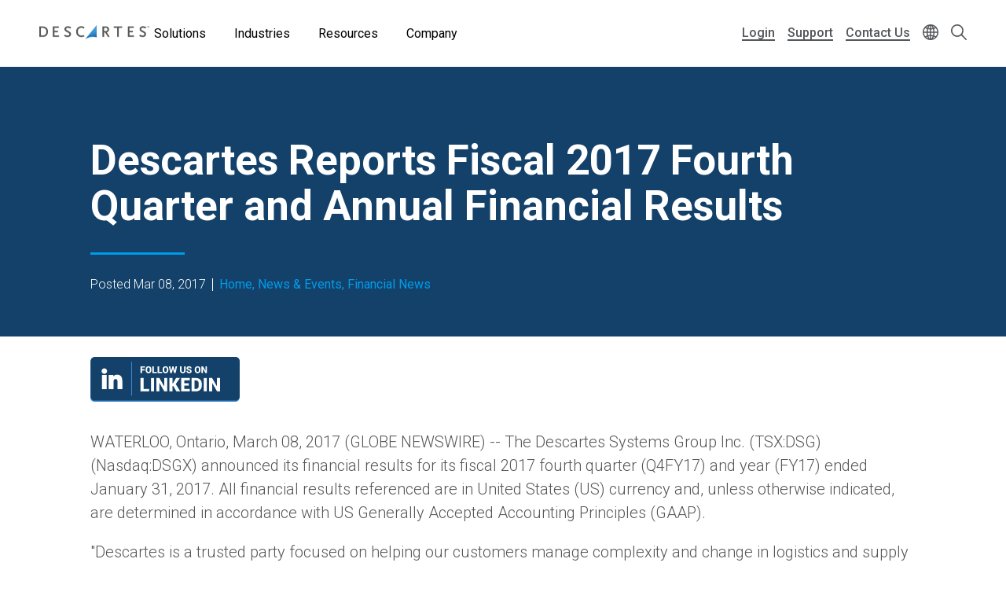

--- FILE ---
content_type: text/javascript
request_url: https://analytics-eu.clickdimensions.com/tsr.js?ac=agoYYwVaTiEyBmzrGBo0Bh&urk=1768702532640&cm=&s=1768702532638&v=&lc=English&pt=Descartes%20Reports%20Fiscal%202017%20Fourth%20Quarter%20and%20Annual%20Financial%20Results%20%7C%20Descartes&dn=descartes.com&dnk=&pk=&hn=www.descartes.com&uri=https%3A%2F%2Fwww.descartes.com%2Fresources%2Fnews%2Fdescartes-reports-fiscal-2017-fourth-quarter-and-annual-financial-results-0&r=&t=PAGE&b=CHROME&os=LINUX&pr=false&sc=0&sv=6.0&qd=&dt=1768702532640&pvon=
body_size: 71
content:
window.clickDimensionsVisitorKey='c43f03dce19c4bd1aeda40196df1fe3f'; cdAnalytics.setVisitorKey('c43f03dce19c4bd1aeda40196df1fe3f'); cdAnalytics.setForms('c43f03dce19c4bd1aeda40196df1fe3f');

--- FILE ---
content_type: image/svg+xml
request_url: https://www.descartes.com/themes/descartes/images/menu/solutions-lsp.svg
body_size: 1154
content:
<svg xmlns="http://www.w3.org/2000/svg" width="32" height="32" viewBox="0 0 32 32">
  <g id="_004-Solution_Broker_Forwarder_Enterprise_Systems_LA" data-name="004-Solution Broker &amp; Forwarder Enterprise Systems LA" transform="translate(-19 -19)">
    <path id="Path_204" data-name="Path 204" d="M52.62,37.378H51.074a14.015,14.015,0,1,0-28.029,0H21.5a15.56,15.56,0,1,1,31.12,0Z" transform="translate(-2.051 -2.297)" fill="#ccc"/>
    <path id="Path_205" data-name="Path 205" d="M35.009,19A16.022,16.022,0,0,0,19,35.009a16.421,16.421,0,0,0,.216,2.659.391.391,0,1,0,.773-.126,14.121,14.121,0,0,1-.2-2.138h6.217A23.325,23.325,0,0,0,27.031,42a22.453,22.453,0,0,0-4.007,1.851,8.2,8.2,0,0,0,.7.485,23.2,23.2,0,0,1,3.54-1.6,20.31,20.31,0,0,0,1.366,3.126c.305.018.611.036.9.036a20.224,20.224,0,0,1-1.545-3.414,22.853,22.853,0,0,1,6.648-1.042v3.611c.27-.09.521-.18.773-.287V41.441a23.365,23.365,0,0,1,4.348.5,4.5,4.5,0,0,0,.4-.431l-.431-.377a23.149,23.149,0,0,0-4.33-.467V35.4h7.78a24.152,24.152,0,0,1-.252,3.054l.791-.126a22.469,22.469,0,0,0,.216-2.929h6.307a15.409,15.409,0,0,1-.252,2.408,13.347,13.347,0,0,1-.413,1.671.407.407,0,0,0,.252.485.228.228,0,0,0,.108.018.405.405,0,0,0,.377-.27,14.8,14.8,0,0,0,.431-1.761A16.029,16.029,0,0,0,35.009,19Zm-3.593,1.2a20.08,20.08,0,0,0-4.186,7.1,22.6,22.6,0,0,1-4.061-1.9A15.461,15.461,0,0,1,31.415,20.2ZM19.773,34.632A15.074,15.074,0,0,1,22.7,26.025,22.782,22.782,0,0,0,27,28.038a23.962,23.962,0,0,0-1.024,6.576h-6.2Zm14.841,6.037a24.478,24.478,0,0,0-6.882,1.078,22.972,22.972,0,0,1-.988-6.36h7.87Zm0-6.037h-7.87a23.635,23.635,0,0,1,.97-6.342A23.944,23.944,0,0,0,34.6,29.367v5.264h.018Zm0-6.019a23.474,23.474,0,0,1-6.648-1.042,18.893,18.893,0,0,1,4.8-7.636,15.737,15.737,0,0,1,1.851-.162Zm12.146-3.27a21.375,21.375,0,0,1-4.1,1.94,20.081,20.081,0,0,0-4.186-7.1A15.225,15.225,0,0,1,46.76,25.342ZM35.386,19.791a13.957,13.957,0,0,1,1.743.144,18.955,18.955,0,0,1,4.8,7.6,23.524,23.524,0,0,1-6.558,1.078V19.791h.018Zm0,14.841V29.385a23.886,23.886,0,0,0,6.792-1.114,23.078,23.078,0,0,1,.988,6.36Zm8.552,0a24.221,24.221,0,0,0-1.024-6.612,22.794,22.794,0,0,0,4.33-2.066,15.043,15.043,0,0,1,2.983,8.678H43.939Z" transform="translate(0)" fill="#134169"/>
    <path id="Path_206" data-name="Path 206" d="M51.373,120.774a.51.51,0,0,0-.126-.305.408.408,0,0,0-.323-.09l-10.637,1.707a.376.376,0,0,0-.18.665l2.228,1.94a14.163,14.163,0,0,1-10.152,3.971,11.776,11.776,0,0,1-2.533-.305,8.479,8.479,0,0,1-6.558-6.037h0a.4.4,0,0,0-.485-.27.386.386,0,0,0-.27.485h0a16.265,16.265,0,0,0,10.8,10.96,15.108,15.108,0,0,0,4.061.665h.413a17.09,17.09,0,0,0,10.834-4.133l2.1,1.851a.351.351,0,0,0,.413.054.369.369,0,0,0,.234-.341v-.449l.18-10.152Zm-3.2,8.481a16.585,16.585,0,0,1-10.565,4.168,14.587,14.587,0,0,1-4.276-.629,15.5,15.5,0,0,1-7.69-5.336,10.149,10.149,0,0,0,3.791,1.689,13.822,13.822,0,0,0,3.234.323,14.852,14.852,0,0,0,10.475-4.51l.27-.287-2.21-1.923,9.361-1.491-.18,9.541-1.976-1.725-.234.18Zm-4.546,1.635a.37.37,0,0,1-.341-.216.381.381,0,0,1,.162-.521,13.2,13.2,0,0,0,3.288-2.426.381.381,0,1,1,.539.539,13.932,13.932,0,0,1-3.486,2.551.219.219,0,0,1-.162.072ZM38.31,131.9a.367.367,0,0,1-.359-.252.386.386,0,0,1,.234-.5A22.656,22.656,0,0,0,44.4,127.53a.383.383,0,0,1,.485.593,23.054,23.054,0,0,1-6.432,3.737A.216.216,0,0,1,38.31,131.9Z" transform="translate(-2.726 -83.16)" fill="#009ceb"/>
  </g>
</svg>


--- FILE ---
content_type: image/svg+xml
request_url: https://www.descartes.com/themes/descartes/images/menu/icon-accessibility.svg
body_size: 19
content:
<svg xmlns="http://www.w3.org/2000/svg" width="16.371" height="11.182" viewBox="0 0 16.371 11.182">
  <g id="Group_682" data-name="Group 682" transform="translate(-231.926 -365.75)">
    <path id="Path_280" data-name="Path 280" d="M3.561,24.983c1.463-1.533,7.354-6.724,14.682.025a.532.532,0,0,1,.015.765c-1.535,1.552-7.633,6.769-14.685-.04A.533.533,0,0,1,3.561,24.983Z" transform="translate(229.234 347.126)" fill="none" stroke="#ababab" stroke-miterlimit="10" stroke-width="1.3"/>
    <line id="Line_24" data-name="Line 24" y1="3.006" transform="translate(240.084 365.75)" fill="none" stroke="#ababab" stroke-miterlimit="10" stroke-width="1.3"/>
    <line id="Line_25" data-name="Line 25" x1="1.214" y1="2.265" transform="translate(236.102 366.945)" fill="none" stroke="#ababab" stroke-miterlimit="10" stroke-width="1.3"/>
    <line id="Line_26" data-name="Line 26" y1="2.214" x2="1.304" transform="translate(242.696 366.97)" fill="none" stroke="#ababab" stroke-miterlimit="10" stroke-width="1.3"/>
    <path id="Path_281" data-name="Path 281" d="M42.164,35.181a2.213,2.213,0,1,1,2.213,2.213A2.213,2.213,0,0,1,42.164,35.181Z" transform="translate(195.868 337.363)" fill="none" stroke="#ababab" stroke-miterlimit="10" stroke-width="1.3"/>
  </g>
</svg>


--- FILE ---
content_type: image/svg+xml
request_url: https://www.descartes.com/themes/descartes/images/menu/solutions-customs.svg
body_size: 201
content:
<svg xmlns="http://www.w3.org/2000/svg" width="36" height="38.778" viewBox="0 0 36 38.778">
  <g id="_003-Solution_Customs_Regulatory_Compliance_LA" data-name="003-Solution Customs Regulatory Compliance LA" transform="translate(-24 -17)">
    <path id="Path_207" data-name="Path 207" d="M93,17.428v2.95a.429.429,0,0,1-.428.428H88.147v-.876h3.976V17.855h-4.6V22.28h-.876V17.428A.429.429,0,0,1,87.079,17h5.472a.448.448,0,0,1,.449.428ZM81.628,34.144a.429.429,0,0,0-.428.428v8.914a.428.428,0,0,0,.855,0V34.572A.429.429,0,0,0,81.628,34.144Zm5.451,0a.429.429,0,0,0-.428.428v8.914a.428.428,0,1,0,.855,0V34.572A.4.4,0,0,0,87.079,34.144Zm5.472,0a.429.429,0,0,0-.428.428v8.914a.428.428,0,1,0,.855,0V34.572A.416.416,0,0,0,92.551,34.144Z" transform="translate(-44.972)" fill="#009ceb"/>
    <path id="Path_208" data-name="Path 208" d="M60.93,70.175v1.753H27.753v2.907H26v-4.66Zm-3.591-5.066H34.85V52.368a8.722,8.722,0,0,1,17.443,0l1.753-.021a10.475,10.475,0,0,0-20.949,0V65.13H29.805v1.753H57.338V65.108Z" transform="translate(-1.572 -19.656)" fill="#ccc"/>
    <path id="Path_209" data-name="Path 209" d="M59.571,67.9H56.386V63.343a.429.429,0,0,0-.428-.428H31.952V50.923H52.025V61.675a.428.428,0,0,0,.855,0V50.431a10.909,10.909,0,0,0-21.8-.342.926.926,0,0,1-.021.107v12.7H28.062a.429.429,0,0,0-.428.428v3.164a.428.428,0,1,0,.855,0V63.77h27.02V67.9H24.428a.429.429,0,0,0-.428.428V73.2a.429.429,0,0,0,.428.428H59.571A.429.429,0,0,0,60,73.2V68.324A.416.416,0,0,0,59.571,67.9ZM42,40.576a10.081,10.081,0,0,1,10.026,9.47H31.974A10.081,10.081,0,0,1,42,40.576ZM59.143,72.791H24.855v-4H59.122v4Z" transform="translate(0 -17.847)" fill="#134169"/>
  </g>
</svg>
